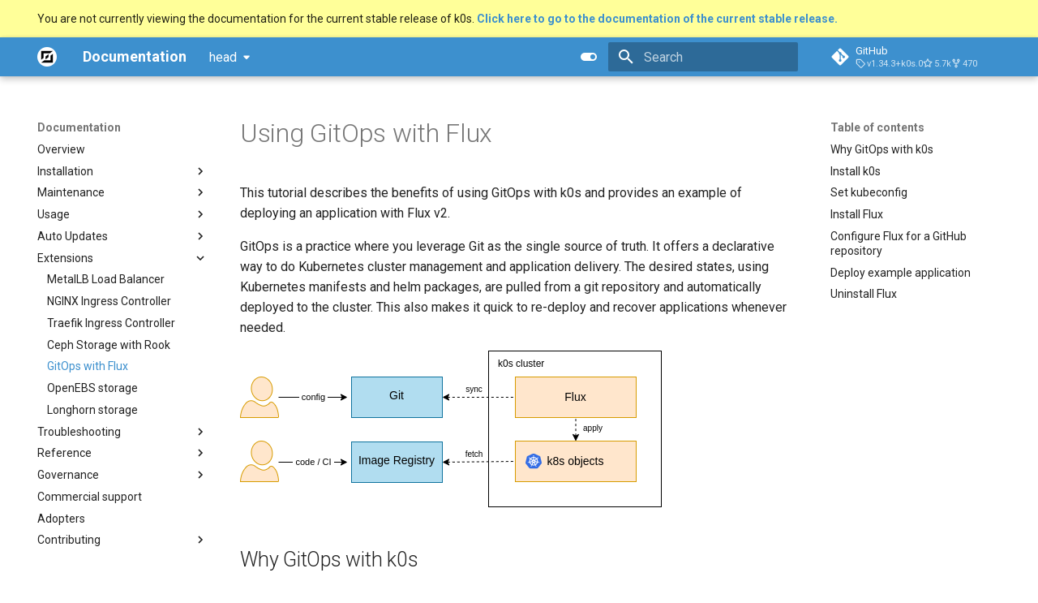

--- FILE ---
content_type: text/html; charset=utf-8
request_url: https://docs.k0sproject.io/main/examples/gitops-flux/
body_size: 11571
content:

<!doctype html>
<html lang="en" class="no-js">
  <head>
    
      <meta charset="utf-8">
      <meta name="viewport" content="width=device-width,initial-scale=1">
      
        <meta name="description" content="Documentation for k0s, the Zero friction Kubernetes distribution.">
      
      
        <meta name="author" content="Mirantis, Inc.">
      
      
        <link rel="canonical" href="https://docs.k0sproject.io/head/examples/gitops-flux/">
      
      
        <link rel="prev" href="../rook-ceph/">
      
      
        <link rel="next" href="../openebs/">
      
      
        
      
      
      <link rel="icon" href="../../img/k0s-favicon-192.png">
      <meta name="generator" content="mkdocs-1.6.1, mkdocs-material-9.7.1">
    
    
      
        <title>GitOps with Flux - Documentation</title>
      
    
    
      <link rel="stylesheet" href="../../assets/stylesheets/main.484c7ddc.min.css">
      
        
        <link rel="stylesheet" href="../../assets/stylesheets/palette.ab4e12ef.min.css">
      
      


    
    
      
    
    
      
        
        
        <link rel="preconnect" href="https://fonts.gstatic.com" crossorigin>
        <link rel="stylesheet" href="https://fonts.googleapis.com/css?family=Roboto:300,300i,400,400i,700,700i%7CRoboto+Mono:400,400i,700,700i&display=fallback">
        <style>:root{--md-text-font:"Roboto";--md-code-font:"Roboto Mono"}</style>
      
    
    
      <link rel="stylesheet" href="../../stylesheets/extra.css">
    
    <script>__md_scope=new URL("../..",location),__md_hash=e=>[...e].reduce(((e,_)=>(e<<5)-e+_.charCodeAt(0)),0),__md_get=(e,_=localStorage,t=__md_scope)=>JSON.parse(_.getItem(t.pathname+"."+e)),__md_set=(e,_,t=localStorage,a=__md_scope)=>{try{t.setItem(a.pathname+"."+e,JSON.stringify(_))}catch(e){}}</script>
    
  <!-- Global site tag (gtag.js) - Google Analytics -->
  <script async src="https://www.googletagmanager.com/gtag/js?id=G-JMV1409T2T"></script>
  <script>
    window.dataLayer = window.dataLayer || [];
    function gtag(){dataLayer.push(arguments);}
    gtag('js', new Date());

    gtag('config', 'G-JMV1409T2T');
  </script>

    
  </head>
  
  
    
    
      
    
    
    
    
    <body dir="ltr" data-md-color-scheme="default" data-md-color-primary="custom" data-md-color-accent="custom">
  
    
    <input class="md-toggle" data-md-toggle="drawer" type="checkbox" id="__drawer" autocomplete="off">
    <input class="md-toggle" data-md-toggle="search" type="checkbox" id="__search" autocomplete="off">
    <label class="md-overlay" for="__drawer"></label>
    <div data-md-component="skip">
      
        
        <a href="#using-gitops-with-flux" class="md-skip">
          Skip to content
        </a>
      
    </div>
    <div data-md-component="announce">
      
    </div>
    
      <div data-md-color-scheme="default" data-md-component="outdated" hidden>
        
          <aside class="md-banner md-banner--warning">
            <div class="md-banner__inner md-grid md-typeset">
              
  You are not currently viewing the documentation for the current stable release of k0s.
  <a href="../../..">
    <strong>Click here to go to the documentation of the current stable release.</strong>
  </a>

            </div>
            <script>var el=document.querySelector("[data-md-component=outdated]"),base=new URL("../.."),outdated=__md_get("__outdated",sessionStorage,base);!0===outdated&&el&&(el.hidden=!1)</script>
          </aside>
        
      </div>
    
    
      

  

<header class="md-header md-header--shadow" data-md-component="header">
  <nav class="md-header__inner md-grid" aria-label="Header">
    <a href="../.." title="Documentation" class="md-header__button md-logo" aria-label="Documentation" data-md-component="logo">
      
  <img src="../../img/k0s-favicon-192.png" alt="logo">

    </a>
    <label class="md-header__button md-icon" for="__drawer">
      
      <svg xmlns="http://www.w3.org/2000/svg" viewBox="0 0 24 24"><path d="M3 6h18v2H3zm0 5h18v2H3zm0 5h18v2H3z"/></svg>
    </label>
    <div class="md-header__title" data-md-component="header-title">
      <div class="md-header__ellipsis">
        <div class="md-header__topic">
          <span class="md-ellipsis">
            Documentation
          </span>
        </div>
        <div class="md-header__topic" data-md-component="header-topic">
          <span class="md-ellipsis">
            
              GitOps with Flux
            
          </span>
        </div>
      </div>
    </div>
    
      
        <form class="md-header__option" data-md-component="palette">
  
    
    
    
    <input class="md-option" data-md-color-media="" data-md-color-scheme="default" data-md-color-primary="custom" data-md-color-accent="custom"  aria-label="Switch to light mode"  type="radio" name="__palette" id="__palette_0">
    
      <label class="md-header__button md-icon" title="Switch to light mode" for="__palette_1" hidden>
        <svg xmlns="http://www.w3.org/2000/svg" viewBox="0 0 24 24"><path d="M17 7H7a5 5 0 0 0-5 5 5 5 0 0 0 5 5h10a5 5 0 0 0 5-5 5 5 0 0 0-5-5m0 8a3 3 0 0 1-3-3 3 3 0 0 1 3-3 3 3 0 0 1 3 3 3 3 0 0 1-3 3"/></svg>
      </label>
    
  
    
    
    
    <input class="md-option" data-md-color-media="" data-md-color-scheme="slate" data-md-color-primary="indigo" data-md-color-accent="indigo"  aria-label="Switch to dark mode"  type="radio" name="__palette" id="__palette_1">
    
      <label class="md-header__button md-icon" title="Switch to dark mode" for="__palette_0" hidden>
        <svg xmlns="http://www.w3.org/2000/svg" viewBox="0 0 24 24"><path d="M17 6H7c-3.31 0-6 2.69-6 6s2.69 6 6 6h10c3.31 0 6-2.69 6-6s-2.69-6-6-6m0 10H7c-2.21 0-4-1.79-4-4s1.79-4 4-4h10c2.21 0 4 1.79 4 4s-1.79 4-4 4M7 9c-1.66 0-3 1.34-3 3s1.34 3 3 3 3-1.34 3-3-1.34-3-3-3"/></svg>
      </label>
    
  
</form>
      
    
    
      <script>var palette=__md_get("__palette");if(palette&&palette.color){if("(prefers-color-scheme)"===palette.color.media){var media=matchMedia("(prefers-color-scheme: light)"),input=document.querySelector(media.matches?"[data-md-color-media='(prefers-color-scheme: light)']":"[data-md-color-media='(prefers-color-scheme: dark)']");palette.color.media=input.getAttribute("data-md-color-media"),palette.color.scheme=input.getAttribute("data-md-color-scheme"),palette.color.primary=input.getAttribute("data-md-color-primary"),palette.color.accent=input.getAttribute("data-md-color-accent")}for(var[key,value]of Object.entries(palette.color))document.body.setAttribute("data-md-color-"+key,value)}</script>
    
    
    
      
      
        <label class="md-header__button md-icon" for="__search">
          
          <svg xmlns="http://www.w3.org/2000/svg" viewBox="0 0 24 24"><path d="M9.5 3A6.5 6.5 0 0 1 16 9.5c0 1.61-.59 3.09-1.56 4.23l.27.27h.79l5 5-1.5 1.5-5-5v-.79l-.27-.27A6.52 6.52 0 0 1 9.5 16 6.5 6.5 0 0 1 3 9.5 6.5 6.5 0 0 1 9.5 3m0 2C7 5 5 7 5 9.5S7 14 9.5 14 14 12 14 9.5 12 5 9.5 5"/></svg>
        </label>
        <div class="md-search" data-md-component="search" role="dialog">
  <label class="md-search__overlay" for="__search"></label>
  <div class="md-search__inner" role="search">
    <form class="md-search__form" name="search">
      <input type="text" class="md-search__input" name="query" aria-label="Search" placeholder="Search" autocapitalize="off" autocorrect="off" autocomplete="off" spellcheck="false" data-md-component="search-query" required>
      <label class="md-search__icon md-icon" for="__search">
        
        <svg xmlns="http://www.w3.org/2000/svg" viewBox="0 0 24 24"><path d="M9.5 3A6.5 6.5 0 0 1 16 9.5c0 1.61-.59 3.09-1.56 4.23l.27.27h.79l5 5-1.5 1.5-5-5v-.79l-.27-.27A6.52 6.52 0 0 1 9.5 16 6.5 6.5 0 0 1 3 9.5 6.5 6.5 0 0 1 9.5 3m0 2C7 5 5 7 5 9.5S7 14 9.5 14 14 12 14 9.5 12 5 9.5 5"/></svg>
        
        <svg xmlns="http://www.w3.org/2000/svg" viewBox="0 0 24 24"><path d="M20 11v2H8l5.5 5.5-1.42 1.42L4.16 12l7.92-7.92L13.5 5.5 8 11z"/></svg>
      </label>
      <nav class="md-search__options" aria-label="Search">
        
        <button type="reset" class="md-search__icon md-icon" title="Clear" aria-label="Clear" tabindex="-1">
          
          <svg xmlns="http://www.w3.org/2000/svg" viewBox="0 0 24 24"><path d="M19 6.41 17.59 5 12 10.59 6.41 5 5 6.41 10.59 12 5 17.59 6.41 19 12 13.41 17.59 19 19 17.59 13.41 12z"/></svg>
        </button>
      </nav>
      
        <div class="md-search__suggest" data-md-component="search-suggest"></div>
      
    </form>
    <div class="md-search__output">
      <div class="md-search__scrollwrap" tabindex="0" data-md-scrollfix>
        <div class="md-search-result" data-md-component="search-result">
          <div class="md-search-result__meta">
            Initializing search
          </div>
          <ol class="md-search-result__list" role="presentation"></ol>
        </div>
      </div>
    </div>
  </div>
</div>
      
    
    
      <div class="md-header__source">
        <a href="https://github.com/k0sproject/k0s" title="Go to repository" class="md-source" data-md-component="source">
  <div class="md-source__icon md-icon">
    
    <svg xmlns="http://www.w3.org/2000/svg" viewBox="0 0 448 512"><!--! Font Awesome Free 7.1.0 by @fontawesome - https://fontawesome.com License - https://fontawesome.com/license/free (Icons: CC BY 4.0, Fonts: SIL OFL 1.1, Code: MIT License) Copyright 2025 Fonticons, Inc.--><path d="M439.6 236.1 244 40.5c-5.4-5.5-12.8-8.5-20.4-8.5s-15 3-20.4 8.4L162.5 81l51.5 51.5c27.1-9.1 52.7 16.8 43.4 43.7l49.7 49.7c34.2-11.8 61.2 31 35.5 56.7-26.5 26.5-70.2-2.9-56-37.3L240.3 199v121.9c25.3 12.5 22.3 41.8 9.1 55-6.4 6.4-15.2 10.1-24.3 10.1s-17.8-3.6-24.3-10.1c-17.6-17.6-11.1-46.9 11.2-56v-123c-20.8-8.5-24.6-30.7-18.6-45L142.6 101 8.5 235.1C3 240.6 0 247.9 0 255.5s3 15 8.5 20.4l195.6 195.7c5.4 5.4 12.7 8.4 20.4 8.4s15-3 20.4-8.4l194.7-194.7c5.4-5.4 8.4-12.8 8.4-20.4s-3-15-8.4-20.4"/></svg>
  </div>
  <div class="md-source__repository">
    GitHub
  </div>
</a>
      </div>
    
  </nav>
  
</header>
    
    <div class="md-container" data-md-component="container">
      
      
        
          
        
      
      <main class="md-main" data-md-component="main">
        <div class="md-main__inner md-grid">
          
            
              
              <div class="md-sidebar md-sidebar--primary" data-md-component="sidebar" data-md-type="navigation" >
                <div class="md-sidebar__scrollwrap">
                  <div class="md-sidebar__inner">
                    



<nav class="md-nav md-nav--primary" aria-label="Navigation" data-md-level="0">
  <label class="md-nav__title" for="__drawer">
    <a href="../.." title="Documentation" class="md-nav__button md-logo" aria-label="Documentation" data-md-component="logo">
      
  <img src="../../img/k0s-favicon-192.png" alt="logo">

    </a>
    Documentation
  </label>
  
    <div class="md-nav__source">
      <a href="https://github.com/k0sproject/k0s" title="Go to repository" class="md-source" data-md-component="source">
  <div class="md-source__icon md-icon">
    
    <svg xmlns="http://www.w3.org/2000/svg" viewBox="0 0 448 512"><!--! Font Awesome Free 7.1.0 by @fontawesome - https://fontawesome.com License - https://fontawesome.com/license/free (Icons: CC BY 4.0, Fonts: SIL OFL 1.1, Code: MIT License) Copyright 2025 Fonticons, Inc.--><path d="M439.6 236.1 244 40.5c-5.4-5.5-12.8-8.5-20.4-8.5s-15 3-20.4 8.4L162.5 81l51.5 51.5c27.1-9.1 52.7 16.8 43.4 43.7l49.7 49.7c34.2-11.8 61.2 31 35.5 56.7-26.5 26.5-70.2-2.9-56-37.3L240.3 199v121.9c25.3 12.5 22.3 41.8 9.1 55-6.4 6.4-15.2 10.1-24.3 10.1s-17.8-3.6-24.3-10.1c-17.6-17.6-11.1-46.9 11.2-56v-123c-20.8-8.5-24.6-30.7-18.6-45L142.6 101 8.5 235.1C3 240.6 0 247.9 0 255.5s3 15 8.5 20.4l195.6 195.7c5.4 5.4 12.7 8.4 20.4 8.4s15-3 20.4-8.4l194.7-194.7c5.4-5.4 8.4-12.8 8.4-20.4s-3-15-8.4-20.4"/></svg>
  </div>
  <div class="md-source__repository">
    GitHub
  </div>
</a>
    </div>
  
  <ul class="md-nav__list" data-md-scrollfix>
    
      
      
  
  
  
  
    <li class="md-nav__item">
      <a href="../.." class="md-nav__link">
        
  
  
  <span class="md-ellipsis">
    
  
    Overview
  

    
  </span>
  
  

      </a>
    </li>
  

    
      
      
  
  
  
  
    
    
    
    
    
    <li class="md-nav__item md-nav__item--nested">
      
        
        
        <input class="md-nav__toggle md-toggle " type="checkbox" id="__nav_2" >
        
          
          <label class="md-nav__link" for="__nav_2" id="__nav_2_label" tabindex="0">
            
  
  
  <span class="md-ellipsis">
    
  
    Installation
  

    
  </span>
  
  

            <span class="md-nav__icon md-icon"></span>
          </label>
        
        <nav class="md-nav" data-md-level="1" aria-labelledby="__nav_2_label" aria-expanded="false">
          <label class="md-nav__title" for="__nav_2">
            <span class="md-nav__icon md-icon"></span>
            
  
    Installation
  

          </label>
          <ul class="md-nav__list" data-md-scrollfix>
            
              
                
  
  
  
  
    <li class="md-nav__item">
      <a href="../../install/" class="md-nav__link">
        
  
  
  <span class="md-ellipsis">
    
  
    Quick Start Guide
  

    
  </span>
  
  

      </a>
    </li>
  

              
            
              
                
  
  
  
  
    <li class="md-nav__item">
      <a href="../../k0sctl-install/" class="md-nav__link">
        
  
  
  <span class="md-ellipsis">
    
  
    Using k0sctl
  

    
  </span>
  
  

      </a>
    </li>
  

              
            
              
                
  
  
  
  
    
    
    
    
    
    <li class="md-nav__item md-nav__item--nested">
      
        
        
        <input class="md-nav__toggle md-toggle " type="checkbox" id="__nav_2_3" >
        
          
          <label class="md-nav__link" for="__nav_2_3" id="__nav_2_3_label" tabindex="0">
            
  
  
  <span class="md-ellipsis">
    
  
    Alternative Methods
  

    
  </span>
  
  

            <span class="md-nav__icon md-icon"></span>
          </label>
        
        <nav class="md-nav" data-md-level="2" aria-labelledby="__nav_2_3_label" aria-expanded="false">
          <label class="md-nav__title" for="__nav_2_3">
            <span class="md-nav__icon md-icon"></span>
            
  
    Alternative Methods
  

          </label>
          <ul class="md-nav__list" data-md-scrollfix>
            
              
                
  
  
  
  
    <li class="md-nav__item">
      <a href="../../k0s-multi-node/" class="md-nav__link">
        
  
  
  <span class="md-ellipsis">
    
  
    Manual (advanced)
  

    
  </span>
  
  

      </a>
    </li>
  

              
            
              
                
  
  
  
  
    <li class="md-nav__item">
      <a href="../../k0s-in-docker/" class="md-nav__link">
        
  
  
  <span class="md-ellipsis">
    
  
    Docker
  

    
  </span>
  
  

      </a>
    </li>
  

              
            
              
                
  
  
  
  
    <li class="md-nav__item">
      <a href="../../experimental-windows/" class="md-nav__link">
        
  
  
  <span class="md-ellipsis">
    
  
    Windows (experimental)
  

    
  </span>
  
  

      </a>
    </li>
  

              
            
              
                
  
  
  
  
    <li class="md-nav__item">
      <a href="../../raspberry-pi4/" class="md-nav__link">
        
  
  
  <span class="md-ellipsis">
    
  
    Raspberry Pi 4
  

    
  </span>
  
  

      </a>
    </li>
  

              
            
              
                
  
  
  
  
    <li class="md-nav__item">
      <a href="../../raspberry-pi5/" class="md-nav__link">
        
  
  
  <span class="md-ellipsis">
    
  
    Raspberry Pi 5
  

    
  </span>
  
  

      </a>
    </li>
  

              
            
              
                
  
  
  
  
    <li class="md-nav__item">
      <a href="../ansible-playbook/" class="md-nav__link">
        
  
  
  <span class="md-ellipsis">
    
  
    Ansible Playbook
  

    
  </span>
  
  

      </a>
    </li>
  

              
            
              
                
  
  
  
  
    <li class="md-nav__item">
      <a href="../../airgap-install/" class="md-nav__link">
        
  
  
  <span class="md-ellipsis">
    
  
    Airgapped Installation
  

    
  </span>
  
  

      </a>
    </li>
  

              
            
              
                
  
  
  
  
    <li class="md-nav__item">
      <a href="../../custom-ca/" class="md-nav__link">
        
  
  
  <span class="md-ellipsis">
    
  
    Using custom CA certificate (advanced)
  

    
  </span>
  
  

      </a>
    </li>
  

              
            
          </ul>
        </nav>
      
    </li>
  

              
            
              
                
  
  
  
  
    <li class="md-nav__item">
      <a href="../../system-requirements/" class="md-nav__link">
        
  
  
  <span class="md-ellipsis">
    
  
    System Requirements
  

    
  </span>
  
  

      </a>
    </li>
  

              
            
              
                
  
  
  
  
    <li class="md-nav__item">
      <a href="../../external-runtime-deps/" class="md-nav__link">
        
  
  
  <span class="md-ellipsis">
    
  
    External runtime dependencies
  

    
  </span>
  
  

      </a>
    </li>
  

              
            
              
                
  
  
  
  
    <li class="md-nav__item">
      <a href="../../verifying-signs/" class="md-nav__link">
        
  
  
  <span class="md-ellipsis">
    
  
    Verifying Signed Binaries
  

    
  </span>
  
  

      </a>
    </li>
  

              
            
          </ul>
        </nav>
      
    </li>
  

    
      
      
  
  
  
  
    
    
    
    
    
    <li class="md-nav__item md-nav__item--nested">
      
        
        
        <input class="md-nav__toggle md-toggle " type="checkbox" id="__nav_3" >
        
          
          <label class="md-nav__link" for="__nav_3" id="__nav_3_label" tabindex="0">
            
  
  
  <span class="md-ellipsis">
    
  
    Maintenance
  

    
  </span>
  
  

            <span class="md-nav__icon md-icon"></span>
          </label>
        
        <nav class="md-nav" data-md-level="1" aria-labelledby="__nav_3_label" aria-expanded="false">
          <label class="md-nav__title" for="__nav_3">
            <span class="md-nav__icon md-icon"></span>
            
  
    Maintenance
  

          </label>
          <ul class="md-nav__list" data-md-scrollfix>
            
              
                
  
  
  
  
    <li class="md-nav__item">
      <a href="../../upgrade/" class="md-nav__link">
        
  
  
  <span class="md-ellipsis">
    
  
    Upgrade
  

    
  </span>
  
  

      </a>
    </li>
  

              
            
              
                
  
  
  
  
    <li class="md-nav__item">
      <a href="../../backup/" class="md-nav__link">
        
  
  
  <span class="md-ellipsis">
    
  
    Backup/Restore
  

    
  </span>
  
  

      </a>
    </li>
  

              
            
              
                
  
  
  
  
    <li class="md-nav__item">
      <a href="../../remove_controller/" class="md-nav__link">
        
  
  
  <span class="md-ellipsis">
    
  
    Remove/Replace a controller
  

    
  </span>
  
  

      </a>
    </li>
  

              
            
              
                
  
  
  
  
    <li class="md-nav__item">
      <a href="../../reset/" class="md-nav__link">
        
  
  
  <span class="md-ellipsis">
    
  
    Reset (Uninstall)
  

    
  </span>
  
  

      </a>
    </li>
  

              
            
          </ul>
        </nav>
      
    </li>
  

    
      
      
  
  
  
  
    
    
    
    
    
    <li class="md-nav__item md-nav__item--nested">
      
        
        
        <input class="md-nav__toggle md-toggle " type="checkbox" id="__nav_4" >
        
          
          <label class="md-nav__link" for="__nav_4" id="__nav_4_label" tabindex="0">
            
  
  
  <span class="md-ellipsis">
    
  
    Usage
  

    
  </span>
  
  

            <span class="md-nav__icon md-icon"></span>
          </label>
        
        <nav class="md-nav" data-md-level="1" aria-labelledby="__nav_4_label" aria-expanded="false">
          <label class="md-nav__title" for="__nav_4">
            <span class="md-nav__icon md-icon"></span>
            
  
    Usage
  

          </label>
          <ul class="md-nav__list" data-md-scrollfix>
            
              
                
  
  
  
  
    <li class="md-nav__item">
      <a href="../../configuration/" class="md-nav__link">
        
  
  
  <span class="md-ellipsis">
    
  
    Configuration Options
  

    
  </span>
  
  

      </a>
    </li>
  

              
            
              
                
  
  
  
  
    <li class="md-nav__item">
      <a href="../../dynamic-configuration/" class="md-nav__link">
        
  
  
  <span class="md-ellipsis">
    
  
    Dynamic Configuration
  

    
  </span>
  
  

      </a>
    </li>
  

              
            
              
                
  
  
  
  
    <li class="md-nav__item">
      <a href="../../configuration-validation/" class="md-nav__link">
        
  
  
  <span class="md-ellipsis">
    
  
    Configuration Validation
  

    
  </span>
  
  

      </a>
    </li>
  

              
            
              
                
  
  
  
  
    <li class="md-nav__item">
      <a href="../../worker-node-config/" class="md-nav__link">
        
  
  
  <span class="md-ellipsis">
    
  
    Worker Node Configuration
  

    
  </span>
  
  

      </a>
    </li>
  

              
            
              
                
  
  
  
  
    <li class="md-nav__item">
      <a href="../../networking/" class="md-nav__link">
        
  
  
  <span class="md-ellipsis">
    
  
    Networking (CNI)
  

    
  </span>
  
  

      </a>
    </li>
  

              
            
              
                
  
  
  
  
    <li class="md-nav__item">
      <a href="../../runtime/" class="md-nav__link">
        
  
  
  <span class="md-ellipsis">
    
  
    Runtime (CRI)
  

    
  </span>
  
  

      </a>
    </li>
  

              
            
              
                
  
  
  
  
    <li class="md-nav__item">
      <a href="../../storage/" class="md-nav__link">
        
  
  
  <span class="md-ellipsis">
    
  
    Storage (CSI)
  

    
  </span>
  
  

      </a>
    </li>
  

              
            
              
                
  
  
  
  
    <li class="md-nav__item">
      <a href="../../system-monitoring/" class="md-nav__link">
        
  
  
  <span class="md-ellipsis">
    
  
    System Components Monitoring
  

    
  </span>
  
  

      </a>
    </li>
  

              
            
              
                
  
  
  
  
    <li class="md-nav__item">
      <a href="../../manifests/" class="md-nav__link">
        
  
  
  <span class="md-ellipsis">
    
  
    Manifest Deployer
  

    
  </span>
  
  

      </a>
    </li>
  

              
            
              
                
  
  
  
  
    <li class="md-nav__item">
      <a href="../../helm-charts/" class="md-nav__link">
        
  
  
  <span class="md-ellipsis">
    
  
    Helm Charts
  

    
  </span>
  
  

      </a>
    </li>
  

              
            
              
                
  
  
  
  
    <li class="md-nav__item">
      <a href="../../feature-gates/" class="md-nav__link">
        
  
  
  <span class="md-ellipsis">
    
  
    Feature Gates
  

    
  </span>
  
  

      </a>
    </li>
  

              
            
              
                
  
  
  
  
    <li class="md-nav__item">
      <a href="../../cloud-providers/" class="md-nav__link">
        
  
  
  <span class="md-ellipsis">
    
  
    Cloud Providers
  

    
  </span>
  
  

      </a>
    </li>
  

              
            
              
                
  
  
  
  
    <li class="md-nav__item">
      <a href="../../dual-stack/" class="md-nav__link">
        
  
  
  <span class="md-ellipsis">
    
  
    IPv4/IPv6 dual-stack networking
  

    
  </span>
  
  

      </a>
    </li>
  

              
            
              
                
  
  
  
  
    <li class="md-nav__item">
      <a href="../../single-stack-ipv6/" class="md-nav__link">
        
  
  
  <span class="md-ellipsis">
    
  
    IPv6 single-stack networking
  

    
  </span>
  
  

      </a>
    </li>
  

              
            
              
                
  
  
  
  
    <li class="md-nav__item">
      <a href="../../high-availability/" class="md-nav__link">
        
  
  
  <span class="md-ellipsis">
    
  
    Control Plane High Availability
  

    
  </span>
  
  

      </a>
    </li>
  

              
            
              
                
  
  
  
  
    <li class="md-nav__item">
      <a href="../../nllb/" class="md-nav__link">
        
  
  
  <span class="md-ellipsis">
    
  
    Node-local load balancing
  

    
  </span>
  
  

      </a>
    </li>
  

              
            
              
                
  
  
  
  
    <li class="md-nav__item">
      <a href="../../cplb/" class="md-nav__link">
        
  
  
  <span class="md-ellipsis">
    
  
    Control plane load balancing
  

    
  </span>
  
  

      </a>
    </li>
  

              
            
              
                
  
  
  
  
    <li class="md-nav__item">
      <a href="../../shell-completion/" class="md-nav__link">
        
  
  
  <span class="md-ellipsis">
    
  
    Shell Completion
  

    
  </span>
  
  

      </a>
    </li>
  

              
            
              
                
  
  
  
  
    <li class="md-nav__item">
      <a href="../../user-management/" class="md-nav__link">
        
  
  
  <span class="md-ellipsis">
    
  
    User Management
  

    
  </span>
  
  

      </a>
    </li>
  

              
            
              
                
  
  
  
  
    <li class="md-nav__item">
      <a href="../../environment-variables/" class="md-nav__link">
        
  
  
  <span class="md-ellipsis">
    
  
    Configuration of Environment Variables
  

    
  </span>
  
  

      </a>
    </li>
  

              
            
              
                
  
  
  
  
    <li class="md-nav__item">
      <a href="../oidc/oidc-cluster-configuration/" class="md-nav__link">
        
  
  
  <span class="md-ellipsis">
    
  
    OpenID Connect
  

    
  </span>
  
  

      </a>
    </li>
  

              
            
              
                
  
  
  
  
    <li class="md-nav__item">
      <a href="../../selinux/" class="md-nav__link">
        
  
  
  <span class="md-ellipsis">
    
  
    SELinux
  

    
  </span>
  
  

      </a>
    </li>
  

              
            
              
                
  
  
  
  
    <li class="md-nav__item">
      <a href="../../podsecurity/" class="md-nav__link">
        
  
  
  <span class="md-ellipsis">
    
  
    Pod Security Standards
  

    
  </span>
  
  

      </a>
    </li>
  

              
            
              
                
  
  
  
  
    <li class="md-nav__item">
      <a href="../../reinstall-k0sctl/" class="md-nav__link">
        
  
  
  <span class="md-ellipsis">
    
  
    Re-install
  

    
  </span>
  
  

      </a>
    </li>
  

              
            
          </ul>
        </nav>
      
    </li>
  

    
      
      
  
  
  
  
    
    
    
    
    
    <li class="md-nav__item md-nav__item--nested">
      
        
        
        <input class="md-nav__toggle md-toggle " type="checkbox" id="__nav_5" >
        
          
          <label class="md-nav__link" for="__nav_5" id="__nav_5_label" tabindex="0">
            
  
  
  <span class="md-ellipsis">
    
  
    Auto Updates
  

    
  </span>
  
  

            <span class="md-nav__icon md-icon"></span>
          </label>
        
        <nav class="md-nav" data-md-level="1" aria-labelledby="__nav_5_label" aria-expanded="false">
          <label class="md-nav__title" for="__nav_5">
            <span class="md-nav__icon md-icon"></span>
            
  
    Auto Updates
  

          </label>
          <ul class="md-nav__list" data-md-scrollfix>
            
              
                
  
  
  
  
    <li class="md-nav__item">
      <a href="../../autopilot/" class="md-nav__link">
        
  
  
  <span class="md-ellipsis">
    
  
    Overview
  

    
  </span>
  
  

      </a>
    </li>
  

              
            
              
                
  
  
  
  
    <li class="md-nav__item">
      <a href="../../autopilot-multicommand/" class="md-nav__link">
        
  
  
  <span class="md-ellipsis">
    
  
    Multi-Command Plans
  

    
  </span>
  
  

      </a>
    </li>
  

              
            
          </ul>
        </nav>
      
    </li>
  

    
      
      
  
  
    
  
  
  
    
    
    
    
    
    <li class="md-nav__item md-nav__item--active md-nav__item--nested">
      
        
        
        <input class="md-nav__toggle md-toggle " type="checkbox" id="__nav_6" checked>
        
          
          <label class="md-nav__link" for="__nav_6" id="__nav_6_label" tabindex="0">
            
  
  
  <span class="md-ellipsis">
    
  
    Extensions
  

    
  </span>
  
  

            <span class="md-nav__icon md-icon"></span>
          </label>
        
        <nav class="md-nav" data-md-level="1" aria-labelledby="__nav_6_label" aria-expanded="true">
          <label class="md-nav__title" for="__nav_6">
            <span class="md-nav__icon md-icon"></span>
            
  
    Extensions
  

          </label>
          <ul class="md-nav__list" data-md-scrollfix>
            
              
                
  
  
  
  
    <li class="md-nav__item">
      <a href="../metallb-loadbalancer/" class="md-nav__link">
        
  
  
  <span class="md-ellipsis">
    
  
    MetalLB Load Balancer
  

    
  </span>
  
  

      </a>
    </li>
  

              
            
              
                
  
  
  
  
    <li class="md-nav__item">
      <a href="../nginx-ingress/" class="md-nav__link">
        
  
  
  <span class="md-ellipsis">
    
  
    NGINX Ingress Controller
  

    
  </span>
  
  

      </a>
    </li>
  

              
            
              
                
  
  
  
  
    <li class="md-nav__item">
      <a href="../traefik-ingress/" class="md-nav__link">
        
  
  
  <span class="md-ellipsis">
    
  
    Traefik Ingress Controller
  

    
  </span>
  
  

      </a>
    </li>
  

              
            
              
                
  
  
  
  
    <li class="md-nav__item">
      <a href="../rook-ceph/" class="md-nav__link">
        
  
  
  <span class="md-ellipsis">
    
  
    Ceph Storage with Rook
  

    
  </span>
  
  

      </a>
    </li>
  

              
            
              
                
  
  
    
  
  
  
    <li class="md-nav__item md-nav__item--active">
      
      <input class="md-nav__toggle md-toggle" type="checkbox" id="__toc">
      
      
        
      
      
        <label class="md-nav__link md-nav__link--active" for="__toc">
          
  
  
  <span class="md-ellipsis">
    
  
    GitOps with Flux
  

    
  </span>
  
  

          <span class="md-nav__icon md-icon"></span>
        </label>
      
      <a href="./" class="md-nav__link md-nav__link--active">
        
  
  
  <span class="md-ellipsis">
    
  
    GitOps with Flux
  

    
  </span>
  
  

      </a>
      
        

<nav class="md-nav md-nav--secondary" aria-label="Table of contents">
  
  
  
    
  
  
    <label class="md-nav__title" for="__toc">
      <span class="md-nav__icon md-icon"></span>
      Table of contents
    </label>
    <ul class="md-nav__list" data-md-component="toc" data-md-scrollfix>
      
        <li class="md-nav__item">
  <a href="#why-gitops-with-k0s" class="md-nav__link">
    <span class="md-ellipsis">
      
        Why GitOps with k0s
      
    </span>
  </a>
  
</li>
      
        <li class="md-nav__item">
  <a href="#install-k0s" class="md-nav__link">
    <span class="md-ellipsis">
      
        Install k0s
      
    </span>
  </a>
  
</li>
      
        <li class="md-nav__item">
  <a href="#set-kubeconfig" class="md-nav__link">
    <span class="md-ellipsis">
      
        Set kubeconfig
      
    </span>
  </a>
  
</li>
      
        <li class="md-nav__item">
  <a href="#install-flux" class="md-nav__link">
    <span class="md-ellipsis">
      
        Install Flux
      
    </span>
  </a>
  
</li>
      
        <li class="md-nav__item">
  <a href="#configure-flux-for-a-github-repository" class="md-nav__link">
    <span class="md-ellipsis">
      
        Configure Flux for a GitHub repository
      
    </span>
  </a>
  
</li>
      
        <li class="md-nav__item">
  <a href="#deploy-example-application" class="md-nav__link">
    <span class="md-ellipsis">
      
        Deploy example application
      
    </span>
  </a>
  
</li>
      
        <li class="md-nav__item">
  <a href="#uninstall-flux" class="md-nav__link">
    <span class="md-ellipsis">
      
        Uninstall Flux
      
    </span>
  </a>
  
</li>
      
    </ul>
  
</nav>
      
    </li>
  

              
            
              
                
  
  
  
  
    <li class="md-nav__item">
      <a href="../openebs/" class="md-nav__link">
        
  
  
  <span class="md-ellipsis">
    
  
    OpenEBS storage
  

    
  </span>
  
  

      </a>
    </li>
  

              
            
              
                
  
  
  
  
    <li class="md-nav__item">
      <a href="../longhorn/" class="md-nav__link">
        
  
  
  <span class="md-ellipsis">
    
  
    Longhorn storage
  

    
  </span>
  
  

      </a>
    </li>
  

              
            
          </ul>
        </nav>
      
    </li>
  

    
      
      
  
  
  
  
    
    
    
    
    
    <li class="md-nav__item md-nav__item--nested">
      
        
        
        <input class="md-nav__toggle md-toggle " type="checkbox" id="__nav_7" >
        
          
          <label class="md-nav__link" for="__nav_7" id="__nav_7_label" tabindex="0">
            
  
  
  <span class="md-ellipsis">
    
  
    Troubleshooting
  

    
  </span>
  
  

            <span class="md-nav__icon md-icon"></span>
          </label>
        
        <nav class="md-nav" data-md-level="1" aria-labelledby="__nav_7_label" aria-expanded="false">
          <label class="md-nav__title" for="__nav_7">
            <span class="md-nav__icon md-icon"></span>
            
  
    Troubleshooting
  

          </label>
          <ul class="md-nav__list" data-md-scrollfix>
            
              
                
  
  
  
  
    <li class="md-nav__item">
      <a href="../../troubleshooting/FAQ/" class="md-nav__link">
        
  
  
  <span class="md-ellipsis">
    
  
    FAQ
  

    
  </span>
  
  

      </a>
    </li>
  

              
            
              
                
  
  
  
  
    <li class="md-nav__item">
      <a href="../../troubleshooting/logs/" class="md-nav__link">
        
  
  
  <span class="md-ellipsis">
    
  
    Logs
  

    
  </span>
  
  

      </a>
    </li>
  

              
            
              
                
  
  
  
  
    <li class="md-nav__item">
      <a href="../../troubleshooting/troubleshooting/" class="md-nav__link">
        
  
  
  <span class="md-ellipsis">
    
  
    Common Pitfalls
  

    
  </span>
  
  

      </a>
    </li>
  

              
            
              
                
  
  
  
  
    <li class="md-nav__item">
      <a href="../../troubleshooting/support-dump/" class="md-nav__link">
        
  
  
  <span class="md-ellipsis">
    
  
    Support Insights
  

    
  </span>
  
  

      </a>
    </li>
  

              
            
              
                
  
  
  
  
    <li class="md-nav__item">
      <a href="../../troubleshooting/certificate-authorities/" class="md-nav__link">
        
  
  
  <span class="md-ellipsis">
    
  
    Certificate Authorities (CAs)
  

    
  </span>
  
  

      </a>
    </li>
  

              
            
          </ul>
        </nav>
      
    </li>
  

    
      
      
  
  
  
  
    
    
    
    
    
    <li class="md-nav__item md-nav__item--nested">
      
        
        
        <input class="md-nav__toggle md-toggle " type="checkbox" id="__nav_8" >
        
          
          <label class="md-nav__link" for="__nav_8" id="__nav_8_label" tabindex="0">
            
  
  
  <span class="md-ellipsis">
    
  
    Reference
  

    
  </span>
  
  

            <span class="md-nav__icon md-icon"></span>
          </label>
        
        <nav class="md-nav" data-md-level="1" aria-labelledby="__nav_8_label" aria-expanded="false">
          <label class="md-nav__title" for="__nav_8">
            <span class="md-nav__icon md-icon"></span>
            
  
    Reference
  

          </label>
          <ul class="md-nav__list" data-md-scrollfix>
            
              
                
  
  
  
  
    <li class="md-nav__item">
      <a href="../../architecture/" class="md-nav__link">
        
  
  
  <span class="md-ellipsis">
    
  
    Architecture
  

    
  </span>
  
  

      </a>
    </li>
  

              
            
              
                
  
  
  
  
    <li class="md-nav__item">
      <a href="../../cli/" class="md-nav__link">
        
  
  
  <span class="md-ellipsis">
    
  
    Command Line
  

    
  </span>
  
  

      </a>
    </li>
  

              
            
              
                
  
  
  
  
    <li class="md-nav__item">
      <a href="../../cis_benchmark/" class="md-nav__link">
        
  
  
  <span class="md-ellipsis">
    
  
    Kube-bench Security Benchmark
  

    
  </span>
  
  

      </a>
    </li>
  

              
            
          </ul>
        </nav>
      
    </li>
  

    
      
      
  
  
  
  
    
    
    
    
    
    <li class="md-nav__item md-nav__item--nested">
      
        
        
        <input class="md-nav__toggle md-toggle " type="checkbox" id="__nav_9" >
        
          
          <label class="md-nav__link" for="__nav_9" id="__nav_9_label" tabindex="0">
            
  
  
  <span class="md-ellipsis">
    
  
    Governance
  

    
  </span>
  
  

            <span class="md-nav__icon md-icon"></span>
          </label>
        
        <nav class="md-nav" data-md-level="1" aria-labelledby="__nav_9_label" aria-expanded="false">
          <label class="md-nav__title" for="__nav_9">
            <span class="md-nav__icon md-icon"></span>
            
  
    Governance
  

          </label>
          <ul class="md-nav__list" data-md-scrollfix>
            
              
                
  
  
  
  
    <li class="md-nav__item">
      <a href="../../security/" class="md-nav__link">
        
  
  
  <span class="md-ellipsis">
    
  
    Security policy
  

    
  </span>
  
  

      </a>
    </li>
  

              
            
              
                
  
  
  
  
    <li class="md-nav__item">
      <a href="../../releases/" class="md-nav__link">
        
  
  
  <span class="md-ellipsis">
    
  
    Releases & support model
  

    
  </span>
  
  

      </a>
    </li>
  

              
            
              
                
  
  
  
  
    
    
    
    
    
    <li class="md-nav__item md-nav__item--nested">
      
        
        
        <input class="md-nav__toggle md-toggle " type="checkbox" id="__nav_9_3" >
        
          
          <label class="md-nav__link" for="__nav_9_3" id="__nav_9_3_label" tabindex="0">
            
  
  
  <span class="md-ellipsis">
    
  
    CNCF
  

    
  </span>
  
  

            <span class="md-nav__icon md-icon"></span>
          </label>
        
        <nav class="md-nav" data-md-level="2" aria-labelledby="__nav_9_3_label" aria-expanded="false">
          <label class="md-nav__title" for="__nav_9_3">
            <span class="md-nav__icon md-icon"></span>
            
  
    CNCF
  

          </label>
          <ul class="md-nav__list" data-md-scrollfix>
            
              
                
  
  
  
  
    <li class="md-nav__item">
      <a href="../../governance/cncf/gtr/" class="md-nav__link">
        
  
  
  <span class="md-ellipsis">
    
  
    General Technical Review
  

    
  </span>
  
  

      </a>
    </li>
  

              
            
              
                
  
  
  
  
    <li class="md-nav__item">
      <a href="../../governance/cncf/security-self-assessment/" class="md-nav__link">
        
  
  
  <span class="md-ellipsis">
    
  
    TAG-Security self-assessment
  

    
  </span>
  
  

      </a>
    </li>
  

              
            
          </ul>
        </nav>
      
    </li>
  

              
            
          </ul>
        </nav>
      
    </li>
  

    
      
      
  
  
  
  
    <li class="md-nav__item">
      <a href="../../commercial-support/" class="md-nav__link">
        
  
  
  <span class="md-ellipsis">
    
  
    Commercial support
  

    
  </span>
  
  

      </a>
    </li>
  

    
      
      
  
  
  
  
    <li class="md-nav__item">
      <a href="../../adopters/" class="md-nav__link">
        
  
  
  <span class="md-ellipsis">
    
  
    Adopters
  

    
  </span>
  
  

      </a>
    </li>
  

    
      
      
  
  
  
  
    
    
    
    
    
    <li class="md-nav__item md-nav__item--nested">
      
        
        
        <input class="md-nav__toggle md-toggle " type="checkbox" id="__nav_12" >
        
          
          <label class="md-nav__link" for="__nav_12" id="__nav_12_label" tabindex="0">
            
  
  
  <span class="md-ellipsis">
    
  
    Contributing
  

    
  </span>
  
  

            <span class="md-nav__icon md-icon"></span>
          </label>
        
        <nav class="md-nav" data-md-level="1" aria-labelledby="__nav_12_label" aria-expanded="false">
          <label class="md-nav__title" for="__nav_12">
            <span class="md-nav__icon md-icon"></span>
            
  
    Contributing
  

          </label>
          <ul class="md-nav__list" data-md-scrollfix>
            
              
                
  
  
  
  
    <li class="md-nav__item">
      <a href="../../contributors/" class="md-nav__link">
        
  
  
  <span class="md-ellipsis">
    
  
    Getting Started
  

    
  </span>
  
  

      </a>
    </li>
  

              
            
              
                
  
  
  
  
    <li class="md-nav__item">
      <a href="../../contributors/github_workflow/" class="md-nav__link">
        
  
  
  <span class="md-ellipsis">
    
  
    GitHub Workflow
  

    
  </span>
  
  

      </a>
    </li>
  

              
            
              
                
  
  
  
  
    <li class="md-nav__item">
      <a href="../../contributors/testing/" class="md-nav__link">
        
  
  
  <span class="md-ellipsis">
    
  
    Testing
  

    
  </span>
  
  

      </a>
    </li>
  

              
            
              
                
  
  
  
  
    <li class="md-nav__item">
      <a href="../../contributors/docs/" class="md-nav__link">
        
  
  
  <span class="md-ellipsis">
    
  
    Documentation
  

    
  </span>
  
  

      </a>
    </li>
  

              
            
          </ul>
        </nav>
      
    </li>
  

    
  </ul>
</nav>
                  </div>
                </div>
              </div>
            
            
              
              <div class="md-sidebar md-sidebar--secondary" data-md-component="sidebar" data-md-type="toc" >
                <div class="md-sidebar__scrollwrap">
                  <div class="md-sidebar__inner">
                    

<nav class="md-nav md-nav--secondary" aria-label="Table of contents">
  
  
  
    
  
  
    <label class="md-nav__title" for="__toc">
      <span class="md-nav__icon md-icon"></span>
      Table of contents
    </label>
    <ul class="md-nav__list" data-md-component="toc" data-md-scrollfix>
      
        <li class="md-nav__item">
  <a href="#why-gitops-with-k0s" class="md-nav__link">
    <span class="md-ellipsis">
      
        Why GitOps with k0s
      
    </span>
  </a>
  
</li>
      
        <li class="md-nav__item">
  <a href="#install-k0s" class="md-nav__link">
    <span class="md-ellipsis">
      
        Install k0s
      
    </span>
  </a>
  
</li>
      
        <li class="md-nav__item">
  <a href="#set-kubeconfig" class="md-nav__link">
    <span class="md-ellipsis">
      
        Set kubeconfig
      
    </span>
  </a>
  
</li>
      
        <li class="md-nav__item">
  <a href="#install-flux" class="md-nav__link">
    <span class="md-ellipsis">
      
        Install Flux
      
    </span>
  </a>
  
</li>
      
        <li class="md-nav__item">
  <a href="#configure-flux-for-a-github-repository" class="md-nav__link">
    <span class="md-ellipsis">
      
        Configure Flux for a GitHub repository
      
    </span>
  </a>
  
</li>
      
        <li class="md-nav__item">
  <a href="#deploy-example-application" class="md-nav__link">
    <span class="md-ellipsis">
      
        Deploy example application
      
    </span>
  </a>
  
</li>
      
        <li class="md-nav__item">
  <a href="#uninstall-flux" class="md-nav__link">
    <span class="md-ellipsis">
      
        Uninstall Flux
      
    </span>
  </a>
  
</li>
      
    </ul>
  
</nav>
                  </div>
                </div>
              </div>
            
          
          
            <div class="md-content" data-md-component="content">
              
              <article class="md-content__inner md-typeset">
                
                  



<!--
SPDX-FileCopyrightText: 2022 k0s authors
SPDX-License-Identifier: CC-BY-SA-4.0
-->

<h1 id="using-gitops-with-flux">Using GitOps with Flux<a class="headerlink" href="#using-gitops-with-flux" title="Permanent link">#</a></h1>
<p>This tutorial describes the benefits of using GitOps with k0s and provides an example of deploying an application with Flux v2.</p>
<p>GitOps is a practice where you leverage Git as the single source of truth. It offers a declarative way to do Kubernetes cluster management and application delivery. The desired states, using Kubernetes manifests and helm packages, are pulled from a git repository and automatically deployed to the cluster. This also makes it quick to re-deploy and recover applications whenever needed.</p>
<p><img alt="k0s_flux" src="../../img/k0s_flux.png" /></p>
<h2 id="why-gitops-with-k0s">Why GitOps with k0s<a class="headerlink" href="#why-gitops-with-k0s" title="Permanent link">#</a></h2>
<p>k0s doesn't come with a lot of different extensions and add-ons that some users might find useful (and some not). Instead, k0s comes with 100% upstream Kubernetes and is compatible with all Kubernetes extensions. This makes it easy for k0s users to freely select the needed extensions that their applications and infrastructure need, without conflicting to any predefined options. Now, GitOps is a perfect practice to deploy these extensions automatically with applications by defining and configuring them directly in Git. This will also help with cluster security as the cluster doesn't need to be accessed directly when application changes are needed. However, this puts more stress on the Git access control, because changes in Git are propagated automatically to the cluster.</p>
<h2 id="install-k0s">Install k0s<a class="headerlink" href="#install-k0s" title="Permanent link">#</a></h2>
<p>Let's start by installing k0s. Any k0s deployment option will do, but to keep things simple, this <a href="../../install/">Quick Start Guide</a> gets you started with a single node k0s cluster.</p>
<p>Run these three commands to download k0s, install and start it:</p>
<div class="highlight"><pre><span></span><code>curl<span class="w"> </span>--proto<span class="w"> </span><span class="s1">&#39;=https&#39;</span><span class="w"> </span>--tlsv1.2<span class="w"> </span>-sSf<span class="w"> </span>https://get.k0s.sh<span class="w"> </span><span class="p">|</span><span class="w"> </span>sudo<span class="w"> </span>sh
sudo<span class="w"> </span>k0s<span class="w"> </span>install<span class="w"> </span>controller<span class="w"> </span>--single
sudo<span class="w"> </span>k0s<span class="w"> </span>start
</code></pre></div>
<h2 id="set-kubeconfig">Set kubeconfig<a class="headerlink" href="#set-kubeconfig" title="Permanent link">#</a></h2>
<p>Next, you need to set the KUBECONFIG variable, which is needed by Flux CLI later on.</p>
<div class="highlight"><pre><span></span><code>sudo<span class="w"> </span>k0s<span class="w"> </span>kubeconfig<span class="w"> </span>admin<span class="w"> </span>&gt;<span class="w"> </span>kubeconfig
<span class="nb">export</span><span class="w"> </span><span class="nv">KUBECONFIG</span><span class="o">=</span><span class="nv">$PWD</span>/kubeconfig
</code></pre></div>
<h2 id="install-flux">Install Flux<a class="headerlink" href="#install-flux" title="Permanent link">#</a></h2>
<p>To proceed with Flux, install the Flux CLI, which is used for configuring Flux to your Kubernetes cluster. For macOS and Linux, this can be done either with brew or bash script. Use one of them:</p>
<div class="highlight"><pre><span></span><code>brew<span class="w"> </span>install<span class="w"> </span>fluxcd/tap/flux
</code></pre></div>
<p>or</p>
<div class="highlight"><pre><span></span><code>curl<span class="w"> </span>--proto<span class="w"> </span><span class="s1">&#39;=https&#39;</span><span class="w"> </span>--tlsv1.2<span class="w"> </span>-sSf<span class="w"> </span>https://fluxcd.io/install.sh<span class="w"> </span><span class="p">|</span><span class="w"> </span>sudo<span class="w"> </span>bash
</code></pre></div>
<p>For more details of the Flux installation, check the <a href="https://fluxcd.io/docs/get-started/">Flux documentation</a>.</p>
<h2 id="configure-flux-for-a-github-repository">Configure Flux for a GitHub repository<a class="headerlink" href="#configure-flux-for-a-github-repository" title="Permanent link">#</a></h2>
<p>Export your GitHub personal access token (<a href="https://docs.github.com/en/enterprise-server@3.4/authentication/keeping-your-account-and-data-secure/creating-a-personal-access-token">instructions how to get it</a>) and username:</p>
<div class="highlight"><pre><span></span><code><span class="nb">export</span><span class="w"> </span><span class="nv">GITHUB_TOKEN</span><span class="o">=</span>&lt;your-token&gt;
<span class="nb">export</span><span class="w"> </span><span class="nv">GITHUB_USER</span><span class="o">=</span>&lt;your-username&gt;
</code></pre></div>
<p>Come up with a GitHub repo name (e.g. flux-demo), which will be used by Flux to store (and sync) the config files.</p>
<div class="highlight"><pre><span></span><code><span class="nb">export</span><span class="w"> </span><span class="nv">GITHUB_REPO_NAME</span><span class="o">=</span>&lt;<span class="k">select</span>-repo-name-to-be-created&gt;
</code></pre></div>
<p>Bootstrap flux to your cluster. The GitHub repo will be created automatically by Flux:</p>
<div class="highlight"><pre><span></span><code>flux<span class="w"> </span>bootstrap<span class="w"> </span>github<span class="w"> </span><span class="se">\</span>
--owner<span class="o">=</span><span class="nv">$GITHUB_USER</span><span class="w"> </span><span class="se">\</span>
--repository<span class="o">=</span><span class="nv">$GITHUB_REPO_NAME</span><span class="w"> </span><span class="se">\</span>
--branch<span class="o">=</span>main<span class="w"> </span><span class="se">\</span>
--path<span class="o">=</span>./clusters/my-cluster<span class="w"> </span><span class="se">\</span>
--personal
</code></pre></div>
<p>Now you are all set with Flux and can proceed to deploy your first application.</p>
<h2 id="deploy-example-application">Deploy example application<a class="headerlink" href="#deploy-example-application" title="Permanent link">#</a></h2>
<p>Next, we'll deploy a simple web application and expose it using a NodePort service. In the previous step, we configured Flux to track the path /clusters/my-cluster/ in your repository. Now clone the repo to your local machine:</p>
<div class="highlight"><pre><span></span><code>git<span class="w"> </span>clone<span class="w"> </span>git@github.com:<span class="nv">$GITHUB_USER</span>/<span class="nv">$GITHUB_REPO_NAME</span>.git
<span class="nb">cd</span><span class="w"> </span><span class="nv">$GITHUB_REPO_NAME</span>/clusters/my-cluster/
</code></pre></div>
<p>Create the following YAML file (simple-web-server-with-nodeport.yaml) into the same directory:</p>
<div class="highlight"><pre><span></span><code><span class="nt">apiVersion</span><span class="p">:</span><span class="w"> </span><span class="l l-Scalar l-Scalar-Plain">v1</span>
<span class="nt">kind</span><span class="p">:</span><span class="w"> </span><span class="l l-Scalar l-Scalar-Plain">Namespace</span>
<span class="nt">metadata</span><span class="p">:</span>
<span class="w">  </span><span class="nt">name</span><span class="p">:</span><span class="w"> </span><span class="l l-Scalar l-Scalar-Plain">web</span>
<span class="nn">---</span>
<span class="nt">apiVersion</span><span class="p">:</span><span class="w"> </span><span class="l l-Scalar l-Scalar-Plain">apps/v1</span>
<span class="nt">kind</span><span class="p">:</span><span class="w"> </span><span class="l l-Scalar l-Scalar-Plain">Deployment</span>
<span class="nt">metadata</span><span class="p">:</span>
<span class="w">  </span><span class="nt">name</span><span class="p">:</span><span class="w"> </span><span class="l l-Scalar l-Scalar-Plain">web-server</span>
<span class="w">  </span><span class="nt">namespace</span><span class="p">:</span><span class="w"> </span><span class="l l-Scalar l-Scalar-Plain">web</span>
<span class="nt">spec</span><span class="p">:</span>
<span class="w">  </span><span class="nt">selector</span><span class="p">:</span>
<span class="w">    </span><span class="nt">matchLabels</span><span class="p">:</span>
<span class="w">      </span><span class="nt">app</span><span class="p">:</span><span class="w"> </span><span class="l l-Scalar l-Scalar-Plain">web</span>
<span class="w">    </span><span class="nt">template</span><span class="p">:</span>
<span class="w">      </span><span class="nt">metadata</span><span class="p">:</span>
<span class="w">        </span><span class="nt">labels</span><span class="p">:</span>
<span class="w">          </span><span class="nt">app</span><span class="p">:</span><span class="w"> </span><span class="l l-Scalar l-Scalar-Plain">web</span>
<span class="w">      </span><span class="nt">spec</span><span class="p">:</span>
<span class="w">        </span><span class="nt">containers</span><span class="p">:</span>
<span class="w">        </span><span class="p p-Indicator">-</span><span class="w"> </span><span class="nt">name</span><span class="p">:</span><span class="w"> </span><span class="l l-Scalar l-Scalar-Plain">httpd</span>
<span class="w">          </span><span class="nt">image</span><span class="p">:</span><span class="w"> </span><span class="l l-Scalar l-Scalar-Plain">httpd:2.4.53-alpine</span>
<span class="w">          </span><span class="nt">ports</span><span class="p">:</span>
<span class="w">          </span><span class="p p-Indicator">-</span><span class="w"> </span><span class="nt">containerPort</span><span class="p">:</span><span class="w"> </span><span class="l l-Scalar l-Scalar-Plain">80</span>
<span class="nn">---</span>
<span class="nt">apiVersion</span><span class="p">:</span><span class="w"> </span><span class="l l-Scalar l-Scalar-Plain">v1</span>
<span class="nt">kind</span><span class="p">:</span><span class="w"> </span><span class="l l-Scalar l-Scalar-Plain">Service</span>
<span class="nt">metadata</span><span class="p">:</span>
<span class="w">  </span><span class="nt">name</span><span class="p">:</span><span class="w"> </span><span class="l l-Scalar l-Scalar-Plain">web-server-service</span>
<span class="w">  </span><span class="nt">namespace</span><span class="p">:</span><span class="w"> </span><span class="l l-Scalar l-Scalar-Plain">web</span>
<span class="nt">spec</span><span class="p">:</span>
<span class="w">  </span><span class="nt">type</span><span class="p">:</span><span class="w"> </span><span class="l l-Scalar l-Scalar-Plain">NodePort</span>
<span class="w">  </span><span class="nt">selector</span><span class="p">:</span>
<span class="w">    </span><span class="nt">app</span><span class="p">:</span><span class="w"> </span><span class="l l-Scalar l-Scalar-Plain">web</span>
<span class="w">  </span><span class="nt">ports</span><span class="p">:</span>
<span class="w">    </span><span class="p p-Indicator">-</span><span class="w"> </span><span class="nt">port</span><span class="p">:</span><span class="w"> </span><span class="l l-Scalar l-Scalar-Plain">80</span>
<span class="w">      </span><span class="nt">targetPort</span><span class="p">:</span><span class="w"> </span><span class="l l-Scalar l-Scalar-Plain">80</span>
<span class="w">      </span><span class="nt">nodePort</span><span class="p">:</span><span class="w"> </span><span class="l l-Scalar l-Scalar-Plain">30003</span>
</code></pre></div>
<p>Then push the new file to the repository:</p>
<div class="highlight"><pre><span></span><code>git<span class="w"> </span>add<span class="w"> </span>.
git<span class="w"> </span>commit<span class="w"> </span>-m<span class="w"> </span><span class="s2">&quot;Add web server manifest&quot;</span>
git<span class="w"> </span>push
</code></pre></div>
<p>Check that Flux detects your changes and the web server gets applied (by default this should happen within 1 min):</p>
<div class="highlight"><pre><span></span><code>flux<span class="w"> </span>get<span class="w"> </span>kustomizations
</code></pre></div>
<p>If the deployment went successfully, you should see the newly added objects:</p>
<div class="highlight"><pre><span></span><code>sudo<span class="w"> </span>k0s<span class="w"> </span>kubectl<span class="w"> </span>get<span class="w"> </span>all<span class="w"> </span>-n<span class="w"> </span>web
</code></pre></div>
<p>You can try to access the web application using</p>
<div class="highlight"><pre><span></span><code>curl<span class="w"> </span>localhost:30003
</code></pre></div>
<p>or by using a web browser <a href="http://localhost:30003">http://localhost:30003</a>.</p>
<p><strong>Voilà!</strong> You have now installed the example application using the GitOps method with Flux. As a next step you can try to modify the web app YAML file or add another application directly in to the Git repo and see how Flux will automatically pick up the changes without accessing the cluster with kubectl.</p>
<h2 id="uninstall-flux">Uninstall Flux<a class="headerlink" href="#uninstall-flux" title="Permanent link">#</a></h2>
<p>If you want to uninstall Flux from the cluster, run:</p>
<div class="highlight"><pre><span></span><code>flux<span class="w"> </span>uninstall<span class="w"> </span>--namespace<span class="o">=</span>flux-system
</code></pre></div>
<p>Your applications, which were installed by Flux, will remain in the cluster, but you don't have the Flux processes anymore to sync up the desired state from Git.</p>












                
              </article>
            </div>
          
          
<script>var target=document.getElementById(location.hash.slice(1));target&&target.name&&(target.checked=target.name.startsWith("__tabbed_"))</script>
        </div>
        
      </main>
      
        <footer class="md-footer">
  
  <div class="md-footer-meta md-typeset">
    <div class="md-footer-meta__inner md-grid">
      <div class="md-copyright">
  
    <div class="md-copyright__highlight">
      Copyright &copy; 2021 k0sproject a Series of LF Projects, LLC. For website terms of use, trademark policy and other project policies please see <a href="https://lfprojects.org/policies/" target="_blank">Linux Foundation policies</a>. - All rights reserved.
    </div>
  
  
</div>
      
        
<div class="md-social">
  
    
    
    
    
    <a href="https://github.com/k0sproject/k0s" target="_blank" rel="noopener" title="k0s on GitHub" class="md-social__link">
      <svg xmlns="http://www.w3.org/2000/svg" viewBox="0 0 512 512"><!--! Font Awesome Free 7.1.0 by @fontawesome - https://fontawesome.com License - https://fontawesome.com/license/free (Icons: CC BY 4.0, Fonts: SIL OFL 1.1, Code: MIT License) Copyright 2025 Fonticons, Inc.--><path d="M173.9 397.4c0 2-2.3 3.6-5.2 3.6-3.3.3-5.6-1.3-5.6-3.6 0-2 2.3-3.6 5.2-3.6 3-.3 5.6 1.3 5.6 3.6m-31.1-4.5c-.7 2 1.3 4.3 4.3 4.9 2.6 1 5.6 0 6.2-2s-1.3-4.3-4.3-5.2c-2.6-.7-5.5.3-6.2 2.3m44.2-1.7c-2.9.7-4.9 2.6-4.6 4.9.3 2 2.9 3.3 5.9 2.6 2.9-.7 4.9-2.6 4.6-4.6-.3-1.9-3-3.2-5.9-2.9M252.8 8C114.1 8 8 113.3 8 252c0 110.9 69.8 205.8 169.5 239.2 12.8 2.3 17.3-5.6 17.3-12.1 0-6.2-.3-40.4-.3-61.4 0 0-70 15-84.7-29.8 0 0-11.4-29.1-27.8-36.6 0 0-22.9-15.7 1.6-15.4 0 0 24.9 2 38.6 25.8 21.9 38.6 58.6 27.5 72.9 20.9 2.3-16 8.8-27.1 16-33.7-55.9-6.2-112.3-14.3-112.3-110.5 0-27.5 7.6-41.3 23.6-58.9-2.6-6.5-11.1-33.3 2.6-67.9 20.9-6.5 69 27 69 27 20-5.6 41.5-8.5 62.8-8.5s42.8 2.9 62.8 8.5c0 0 48.1-33.6 69-27 13.7 34.7 5.2 61.4 2.6 67.9 16 17.7 25.8 31.5 25.8 58.9 0 96.5-58.9 104.2-114.8 110.5 9.2 7.9 17 22.9 17 46.4 0 33.7-.3 75.4-.3 83.6 0 6.5 4.6 14.4 17.3 12.1C436.2 457.8 504 362.9 504 252 504 113.3 391.5 8 252.8 8M105.2 352.9c-1.3 1-1 3.3.7 5.2 1.6 1.6 3.9 2.3 5.2 1 1.3-1 1-3.3-.7-5.2-1.6-1.6-3.9-2.3-5.2-1m-10.8-8.1c-.7 1.3.3 2.9 2.3 3.9 1.6 1 3.6.7 4.3-.7.7-1.3-.3-2.9-2.3-3.9-2-.6-3.6-.3-4.3.7m32.4 35.6c-1.6 1.3-1 4.3 1.3 6.2 2.3 2.3 5.2 2.6 6.5 1 1.3-1.3.7-4.3-1.3-6.2-2.2-2.3-5.2-2.6-6.5-1m-11.4-14.7c-1.6 1-1.6 3.6 0 5.9s4.3 3.3 5.6 2.3c1.6-1.3 1.6-3.9 0-6.2-1.4-2.3-4-3.3-5.6-2"/></svg>
    </a>
  
    
    
    
    
    <a href="https://x.com/k0sproject" target="_blank" rel="noopener" title="k0s on X" class="md-social__link">
      <svg xmlns="http://www.w3.org/2000/svg" viewBox="0 0 448 512"><!--! Font Awesome Free 7.1.0 by @fontawesome - https://fontawesome.com License - https://fontawesome.com/license/free (Icons: CC BY 4.0, Fonts: SIL OFL 1.1, Code: MIT License) Copyright 2025 Fonticons, Inc.--><path d="M357.2 48h70.6L273.6 224.2 455 464H313L201.7 318.6 74.5 464H3.8l164.9-188.5L-5.2 48h145.6l100.5 132.9zm-24.8 373.8h39.1L119.1 88h-42z"/></svg>
    </a>
  
    
    
    
    
    <a href="https://blog.k0sproject.io/" target="_blank" rel="noopener" title="The k0sproject community blog" class="md-social__link">
      <svg xmlns="http://www.w3.org/2000/svg" viewBox="0 0 512 512"><!--! Font Awesome Free 7.1.0 by @fontawesome - https://fontawesome.com License - https://fontawesome.com/license/free (Icons: CC BY 4.0, Fonts: SIL OFL 1.1, Code: MIT License) Copyright 2025 Fonticons, Inc.--><path d="M224 24c0-13.3 10.7-24 24-24 145.8 0 264 118.2 264 264 0 13.3-10.7 24-24 24s-24-10.7-24-24c0-119.3-96.7-216-216-216-13.3 0-24-10.7-24-24M80 96c26.5 0 48 21.5 48 48v224c0 26.5 21.5 48 48 48s48-21.5 48-48-21.5-48-48-48c-8.8 0-16-7.2-16-16v-64c0-8.8 7.2-16 16-16 79.5 0 144 64.5 144 144s-64.5 144-144 144S32 447.5 32 368V144c0-26.5 21.5-48 48-48m168 0c92.8 0 168 75.2 168 168 0 13.3-10.7 24-24 24s-24-10.7-24-24c0-66.3-53.7-120-120-120-13.3 0-24-10.7-24-24s10.7-24 24-24"/></svg>
    </a>
  
    
    
    
    
    <a href="https://blog.k0sproject.io/index.xml" target="_blank" rel="noopener" title="RSS feed of the k0sproject community blog" class="md-social__link">
      <svg xmlns="http://www.w3.org/2000/svg" viewBox="0 0 448 512"><!--! Font Awesome Free 7.1.0 by @fontawesome - https://fontawesome.com License - https://fontawesome.com/license/free (Icons: CC BY 4.0, Fonts: SIL OFL 1.1, Code: MIT License) Copyright 2025 Fonticons, Inc.--><path d="M0 64c0-17.7 14.3-32 32-32 229.8 0 416 186.2 416 416 0 17.7-14.3 32-32 32s-32-14.3-32-32C384 253.6 226.4 96 32 96 14.3 96 0 81.7 0 64m0 352a64 64 0 1 1 128 0 64 64 0 1 1-128 0m32-256c159.1 0 288 128.9 288 288 0 17.7-14.3 32-32 32s-32-14.3-32-32c0-123.7-100.3-224-224-224-17.7 0-32-14.3-32-32s14.3-32 32-32"/></svg>
    </a>
  
    
    
    
    
    <a href="https://kubernetes.slack.com/archives/C07VAPJUECS" target="_blank" rel="noopener" title="k0s on the k8s slack" class="md-social__link">
      <svg xmlns="http://www.w3.org/2000/svg" viewBox="0 0 448 512"><!--! Font Awesome Free 7.1.0 by @fontawesome - https://fontawesome.com License - https://fontawesome.com/license/free (Icons: CC BY 4.0, Fonts: SIL OFL 1.1, Code: MIT License) Copyright 2025 Fonticons, Inc.--><path d="M94.1 315.1c0 25.9-21.2 47.1-47.1 47.1S0 341 0 315.1 21.2 268 47.1 268h47.1v47.1zm23.7 0c0-25.9 21.2-47.1 47.1-47.1s47.1 21.2 47.1 47.1v117.8c0 25.9-21.2 47.1-47.1 47.1s-47.1-21.2-47.1-47.1zm47.1-189c-25.9 0-47.1-21.2-47.1-47.1s21.2-47 47.1-47S212 53.2 212 79.1v47.1h-47.1zm0 23.7c25.9 0 47.1 21.2 47.1 47.1S190.8 244 164.9 244H47.1C21.2 244 0 222.8 0 196.9s21.2-47.1 47.1-47.1zm189 47.1c0-25.9 21.2-47.1 47.1-47.1s47 21.2 47 47.1-21.2 47.1-47.1 47.1h-47.1v-47.1zm-23.7 0c0 25.9-21.2 47.1-47.1 47.1S236 222.8 236 196.9V79.1c0-25.9 21.2-47.1 47.1-47.1s47.1 21.2 47.1 47.1zm-47.1 189c25.9 0 47.1 21.2 47.1 47.1s-21.2 47-47.1 47-47.1-21.2-47.1-47.1v-47.1h47.1zm0-23.7c-25.9 0-47.1-21.2-47.1-47.1s21.2-47.1 47.1-47.1h117.8c25.9 0 47.1 21.2 47.1 47.1s-21.2 47.1-47.1 47.1z"/></svg>
    </a>
  
    
    
    
    
    <a href="https://k0sproject.io/" target="_blank" rel="noopener" title="k0s Website" class="md-social__link">
      <svg xmlns="http://www.w3.org/2000/svg" viewBox="0 0 576 512"><!--! Font Awesome Free 7.1.0 by @fontawesome - https://fontawesome.com License - https://fontawesome.com/license/free (Icons: CC BY 4.0, Fonts: SIL OFL 1.1, Code: MIT License) Copyright 2025 Fonticons, Inc.--><path d="M419.5 96c-16.6 0-32.7 4.5-46.8 12.7-15.8-16-34.2-29.4-54.5-39.5 28.2-24 64.1-37.2 101.3-37.2C505.9 32 576 102 576 188.5c0 41.5-16.5 81.3-45.8 110.6l-71.1 71.1C429.8 399.5 390 416 348.5 416 262.1 416 192 346 192 259.5c0-1.5 0-3 .1-4.5.5-17.7 15.2-31.6 32.9-31.1s31.6 15.2 31.1 32.9v2.6c0 51.1 41.4 92.5 92.5 92.5 24.5 0 48-9.7 65.4-27.1l71.1-71.1c17.3-17.3 27.1-40.9 27.1-65.4 0-51.1-41.4-92.5-92.5-92.5zm-144.3 77.3c-1.9-.8-3.8-1.9-5.5-3.1-12.6-6.5-27-10.2-42.1-10.2-24.5 0-48 9.7-65.4 27.1l-71.1 71.1C73.8 275.5 64 299.1 64 323.6c0 51.1 41.4 92.5 92.5 92.5 16.5 0 32.6-4.4 46.7-12.6 15.8 16 34.2 29.4 54.6 39.5-28.2 23.9-64 37.2-101.3 37.2C70.1 480.2 0 410.2 0 323.7c0-41.5 16.5-81.3 45.8-110.6l71.1-71.1c29.3-29.3 69.1-45.8 110.6-45.8 86.6 0 156.5 70.6 156.5 156.9v3.9c-.4 17.7-15.1 31.6-32.8 31.2s-31.6-15.1-31.2-32.8v-2.3c0-33.7-18-63.3-44.8-79.6z"/></svg>
    </a>
  
</div>
      
    </div>
  </div>
</footer>
      
    </div>
    <div class="md-dialog" data-md-component="dialog">
      <div class="md-dialog__inner md-typeset"></div>
    </div>
    
    
    
      
      
      <script id="__config" type="application/json">{"annotate": null, "base": "../..", "features": ["toc.autohide", "search.suggest", "search.highlight"], "search": "../../assets/javascripts/workers/search.2c215733.min.js", "tags": null, "translations": {"clipboard.copied": "Copied to clipboard", "clipboard.copy": "Copy to clipboard", "search.result.more.one": "1 more on this page", "search.result.more.other": "# more on this page", "search.result.none": "No matching documents", "search.result.one": "1 matching document", "search.result.other": "# matching documents", "search.result.placeholder": "Type to start searching", "search.result.term.missing": "Missing", "select.version": "Select version"}, "version": {"default": "stable", "provider": "mike"}}</script>
    
    
      <script src="../../assets/javascripts/bundle.79ae519e.min.js"></script>
      
    
  </body>
</html>